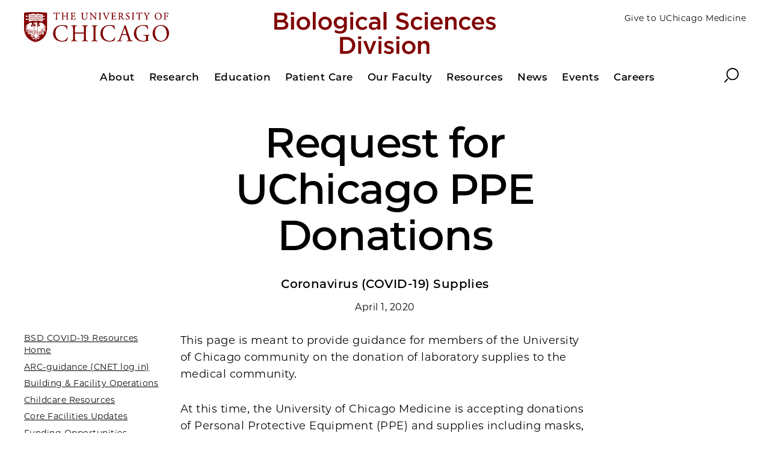

--- FILE ---
content_type: text/html; charset=UTF-8
request_url: https://biologicalsciences.uchicago.edu/coronavirus-supplies
body_size: 4374
content:
<!DOCTYPE html>
<html lang="en" dir="ltr" prefix="og: https://ogp.me/ns#">
  <head>
    <meta charset="utf-8" />
<meta name="description" content="Coronavirus (COVID-19) Supplies" />
<link rel="canonical" href="https://biologicalsciences.uchicago.edu/coronavirus-supplies" />
<meta property="og:type" content="website" />
<meta property="og:url" content="https://biologicalsciences.uchicago.edu/coronavirus-supplies" />
<meta property="og:title" content="Request for UChicago PPE Donations" />
<meta property="og:description" content="Coronavirus (COVID-19) Supplies" />
<meta name="twitter:card" content="summary_large_image" />
<meta name="twitter:title" content="Request for UChicago PPE Donations" />
<meta name="twitter:description" content="Coronavirus (COVID-19) Supplies" />
<meta name="twitter:creator" content="@UChicago" />
<meta name="Generator" content="Drupal 10 (https://www.drupal.org)" />
<meta name="MobileOptimized" content="width" />
<meta name="HandheldFriendly" content="true" />
<meta name="viewport" content="width=device-width, initial-scale=1.0" />
<script type="application/ld+json">{
    "@context": "https://schema.org",
    "@graph": [
        {
            "@type": "CollegeOrUniversity",
            "@id": "https://www.uchicago.edu",
            "url": "https://www.uchicago.edu",
            "name": "The University of Chicago",
            "telephone": "+1 773-702-1234"
        },
        {
            "@type": "WebPage",
            "@id": "https://biologicalsciences.uchicago.edu/coronavirus-supplies",
            "description": "Coronavirus (COVID-19) Supplies"
        }
    ]
}</script>
<link rel="icon" href="//dtdxsaqq5q4.cloudfront.net/themes/custom/uccollege_anon/favicon.ico" type="image/vnd.microsoft.icon" />

    <title>Request for UChicago PPE Donations | Biological Sciences Division | The University of Chicago</title>
    <link rel="stylesheet" media="all" href="/sites/biologicalsciences/files/css/css_kH0TO99jrRKvx582KPOgmcFaP5ndf7HNq969KYrVNbE.css?delta=0&amp;language=en&amp;theme=uccollege_anon&amp;include=eJxlyEEOgCAMBMAPGXgSKXQDJlU2rf2_Ny_OcSgu04UrqnpSrPCbkjez2xkLeuQY2wwT9Vm40LoEfknf-gJDCiBZ" />
<link rel="stylesheet" media="all" href="/sites/biologicalsciences/files/css/css_n6wMOdLoBOqWfSqKyY0JhGyrMuPRuny7Dx90r9jzNoY.css?delta=1&amp;language=en&amp;theme=uccollege_anon&amp;include=eJxlyEEOgCAMBMAPGXgSKXQDJlU2rf2_Ny_OcSgu04UrqnpSrPCbkjez2xkLeuQY2wwT9Vm40LoEfknf-gJDCiBZ" />

    <script src="/sites/biologicalsciences/files/js/js_JpSAWUB6vZxUHEdybnpSQylkenQwA64pIziPf43Z0dE.js?scope=header&amp;delta=0&amp;language=en&amp;theme=uccollege_anon&amp;include=eJwrTU7Oz8lJTU_VL8lIzU2NT0osTtUpRRPMSE1MSS0CAHOCENk"></script>

  </head>
  <body class="path-node page-node-type-generic">
    
          
<div class="l-container__wrap" id="app">
  <header>
    <uc-skip-nav text="Skip to main content"></uc-skip-nav>
            <div data-drupal-messages-fallback class="hidden"></div>


        
<uc-masthead :nav-data='{
  "items":
    [{"section":"About","link":"/about","target":"","text":"We are a single division that brings together interdisciplinary, world-renowned educational, research and clinical programs in the biological sciences and Pritzker School of Medicine ","links":[{"title":"Mission, Vision, and Values","url":"/about/mission-vision-values","target":""},{"title":"History & Facts","url":"/about/facts-history","target":""},{"title":"Faculty Leadership","url":"/about/faculty-leadership","target":""},{"title":"Department Chairs","url":"/about/department-chairs","target":""},{"title":"Faculty Advisory Committee","url":"/about/faculty-advisory-committee","target":""},{"title":"Basic Science Departments","url":"/about/basic-science-departments","target":"_blank"},{"title":"Clinical Departments","url":"/about/clinical-departments","target":""},{"title":"Senior Staff","url":"/about/deans-office-senior-staff","target":""},{"title":"Directions & Contact Information","url":"/directions-and-contacts","target":""},{"title":"Academy of Clinical Excellence","url":"/about/university-chicago-academy-clinical-excellence","target":""}]},{"section":"Research","link":"/research","target":"","text":"We seek to push the boundaries of scientific innovation and inquiry through research across the spectrum of basic life sciences to clinical application","links":[{"title":"Institutes & Centers","url":"/research/institutes-and-centers","target":""},{"title":"Funding Opportunities","url":"https://voices.uchicago.edu/bsdfacultyaffairs/funding-opportunities/","target":"_blank"},{"title":"Research Administration Office","url":"/research/research-administration-office","target":""},{"title":"Research Program Development","url":"/research/research-program-development","target":""},{"title":"Office of Clinical Research","url":"/resources/ocr-clinical-research","target":""},{"title":"Community for Advancement of Physician-Scientists","url":"/research/community-advancement-physician-scientists","target":""}]},{"section":"Education","link":"/education","target":"","text":"We are known for rigorous scholarship and interdisciplinary education and training across the continuum","links":[{"title":"Pritzker School of Medicine","url":"http://pritzker.uchicago.edu/","target":""},{"title":"PhD Programs in the Biosciences","url":"https://biosciences.uchicago.edu/","target":"_blank"},{"title":"Master\u0027s Programs","url":"/education/office-masters-education","target":""},{"title":"Biological Sciences Collegiate Division","url":"https://bscd.uchicago.edu/","target":""},{"title":"Interdisciplinary Committees","url":"/education/interdisciplinary-committees","target":""},{"title":"Postdoctoral Association","url":"https://bsdpostdoc.uchicago.edu/","target":""},{"title":"Graduate Medical Education","url":"https://www.uchicagomedicine.org/health-care-professionals/education-events/graduate-medical-education","target":""},{"title":"Continuing Medical Education","url":"https://cme.uchicago.edu/","target":""},{"title":"Chicago Fellows Program","url":"/research/chicago-fellows","target":""}]},{"section":"Patient Care","link":"/patient-care","target":"","text":"We provide advanced patient-centered care in one of the nation\u0027s leading academic medical campuses","links":[{"title":"University of Chicago Medicine","url":"https://www.uchicagomedicine.org/","target":"_blank"},{"title":"Comer Children\u0027s","url":"https://www.uchicagomedicine.org/comer","target":""},{"title":"Find a Condition","url":"https://www.uchicagomedicine.org/conditions-services","target":"_blank"},{"title":"Find a Physician","url":"https://www.uchicagomedicine.org/find-a-physician","target":"_blank"},{"title":"Find a Location","url":"https://www.uchicagomedicine.org/find-a-location","target":"_blank"},{"title":"Clinical Departments","url":"/about/clinical-departments","target":""},{"title":"Clinical Trials","url":"https://www.uchicagomedicine.org/research/clinical-trials","target":"_blank"},{"title":"Faculty Practice","url":"/patient-care/faculty-practice","target":""}]},{"section":"Our Faculty","link":"/our-faculty","target":"","text":"","links":[]},{"section":"Resources","link":"/resources","target":"","text":"From support for career development to advanced core facilities, we provide robust resources to support faculty and staff across the Division.  ","links":[{"title":"Academic Affairs","url":"/resources/oaa-academic-affairs-landing","target":""},{"title":"Diversity & Inclusion","url":"https://voices.uchicago.edu/bsddiversity/","target":""},{"title":"Faculty Affairs","url":"https://voices.uchicago.edu/bsdfacultyaffairs/","target":""},{"title":"Human Resources","url":"/resources/human-resources","target":""},{"title":"Office of Clinical Research","url":"/resources/ocr-clinical-research","target":""},{"title":"IRB","url":"/resources/irb-home","target":""},{"title":"Core Facilities","url":"/resources/osrf-core-facilities","target":""},{"title":"BSD Information Services","url":"https://bsdis.uchicago.edu/","target":""},{"title":"Research Administration Office","url":"/research/research-administration-office","target":""},{"title":"Research Development Team","url":"/research-development-team","target":""},{"title":"UC Well","url":"/resources/uc-well","target":""}]},{"section":"News","link":"/news","target":"_self","text":"Research and education news from across the BSD, Pritzker School of Medicine, and UChicago Medicine","links":[{"title":"Research & Education News","url":"/news","target":""},{"title":"Newsletter","url":"/news/science-life-newsletter","target":""},{"title":"Contact Us","url":"/news/contact-us","target":""}]},{"section":"Events","link":"https://events.uchicago.edu/all/groups/BSD","target":"_blank","text":"We host a variety of events and lectures to share knowledge and build community on campus.","links":[{"title":"Campus Events","url":"https://events.uchicago.edu/all/groups/BSD","target":"_blank"},{"title":"Submit Events","url":"https://events.uchicago.edu/submit/","target":"_blank"},{"title":"Lecture Series","url":"/events/lecture-series","target":""}]},{"section":"Careers","link":"/careers","target":"","text":"","links":[]}],
  "switcher": [
    {"type":"prospect","links":[{"title":"Give to UChicago Medicine","url":"https://givetomedicine.uchicago.edu/homepage","target":"_blank"}]}
  ],
  "site_logo": "//dtdxsaqq5q4.cloudfront.net/sites/biologicalsciences/files/images/2019-05/bsd-logo.svg",
  "site_logo_alt": "Biological Sciences Division"
  }'>
</uc-masthead>

    
  </header>
  <main>
      


<section class="l-container">
  <article class="c-article">

    

<header class="c-headline">
    <h1 class="c-headline__heading">
  Request for UChicago PPE Donations
</h1>
      <div class="c-headline__description">
      
  Coronavirus (COVID-19) Supplies

    </div>
  
      <p class="c-headline__date">
  <time datetime="2020-04-01T12:00:00Z">April 1, 2020</time>

</p>
  </header>

    
          <div class="c-article__sidebar">
        
  
      <div class="c-generic">
      <div class="c-generic__ctn">
        
        
  
<div class="c-generic__section">
      <div class="c-generic__item">
                    <div class="c-generic__item-text">
          
  <p><a href="/coronavirus" target="_blank">BSD COVID-19 Resources Home</a></p>
<p><a href="https://voices.uchicago.edu/animalresources/basic-page/contingency/">ARC-guidance (CNET log in)</a></p>
<p><a href="/coronavirus-building-guidelines" target="_blank">Building &amp; Facility Operations</a></p>
<p><a href="/child-care-resources" target="_blank">Childcare Resources</a></p>
<p><a href="https://biologicalsciences.uchicago.edu/resources/osrf-core-facilities">Core Facilities Updates</a></p>
<p><a href="https://voices.uchicago.edu/bsdfacultyaffairs/funding-opportunities/">Funding Opportunities– COVID-19</a></p>
<p><a href="https://bsdis.uchicago.edu/remotework/" target="_blank">IT Resources for Remote Work&nbsp;</a></p>
<p><a href="https://voices.uchicago.edu/bsdfacultyaffairs/faculty-support-and-resources/" target="_blank">Wellness Resources &amp; Programs</a></p>
<p>&nbsp;</p>
<p>&nbsp;</p>
<p>&nbsp;</p>
<p>&nbsp;</p>


        </div>
          </div>
  </div>

  
<div class="c-generic__section">
      <div class="c-generic__item">
              <h3 class="c-generic__item-title">
  Community Donations
</h3>
                    <div class="c-generic__item-text">
          
  <p><a href="https://www.uchicagomedicine.org/patients-visitors/patient-information/coronavirus-information/how-to-help" target="_blank">FAQ on How to Help</a></p>


        </div>
          </div>
  </div>



      </div>
    </div>
  

        
        
      </div>
    
    
    
    
                        <div class="c-article__body">
            <p>This page is meant to provide guidance for members of the University of Chicago community on the donation of laboratory supplies to the medical community.&nbsp;&nbsp;</p>
<p>At this time, the University of Chicago Medicine is accepting donations of Personal Protective Equipment (PPE) and supplies including masks, gloves, sanitizer and other supplies.</p>
<p>They will be keeping <a href="https://www.uchicagomedicine.org/patients-visitors/patient-information/coronavirus-information/how-to-help" target="_blank">this website</a> up to date with the latest needs for supplies.</p>
<ul>
<li>New donations from research laboratories should be entered 2 places for tracking on both of these websites:
<ul>
<li><a href="https://docs.google.com/forms/d/e/1FAIpQLScs7gFOBjW7Yd6IfjNnzLyeCWudPjixoszcgzeOOzrW2Hyf_w/viewform" target="_blank">This UChicago lab website</a>&nbsp; AND</li>
<li><a href="https://app.smartsheet.com/b/publish?EQBCT=c52e0493d0364479b56d709f0890f0ef" target="_blank">This Medical Center website&nbsp;</a></li>
</ul>
</li>
</ul>
<p>For inquiries about hand made masks or community donations, please refer to <a href="https://www.uchicagomedicine.org/patients-visitors/patient-information/coronavirus-information/how-to-help" target="_blank">this FAQ</a> and contact <a href="mailto:covid-donations@uchospitals.edu">covid-donations@uchospitals.edu</a>.</p>

          </div>
        
              
    

  </article>
</section>





  </main>
  



<footer class="c-footer ">
  <div class="c-footer__content">
    <div class="c-footer__block c-footer__contact">
      <svg class="c-icon c-footer__icon">
        <use xlink:href="/themes/custom/uccollege/dist/icons.svg#crest" />
      </svg>
      <p class="c-footer__contact-name">
  The University of Chicago
</p>
      <p class="c-footer__contact-office">
  Division of the Biological Sciences
</p>
      <p class="c-footer__contact-building"></p>
      <p class="c-footer__contact-address">
  5841 S Maryland Avenue
</p>
      <p class="c-footer__contact-citystate">
  Chicago, IL 60637
</p>
      <p class="c-footer__contact-phone"></p>
      <p class="c-footer__contact-copyright">&copy;&nbsp;2026 
  The University of Chicago
</p>

          </div>

    <ul class="c-footer__block c-footer__links">
      
  <li class="c-footer__link">
                    <a href="https://www.uchicago.edu/" target="">University of Chicago</a>
            </li>
  <li class="c-footer__link">
                    <a href="https://www.uchicagomedicine.org/" target="">UChicago Medicine</a>
            </li>
  <li class="c-footer__link">
                    <a href="http://pritzker.uchicago.edu/" target="">Pritzker School of Medicine</a>
            </li>
  <li class="c-footer__link">
                    <a href="https://biosciences.uchicago.edu/" target="">Graduate Programs</a>
            </li>
  <li class="c-footer__link">
                    <a href="https://www.uchicago.edu/careers" target="">UChicago Careers</a>
            </li>
  <li class="c-footer__link">
                    <a href="https://givetomedicine.uchicago.edu/homepage" target="">Make a Gift</a>
            </li>
  <li class="c-footer__link">
                    <a href="https://accessibility.uchicago.edu/" target="">Accessibility</a>
            </li>
  <li class="c-footer__link">
                    <a href="/directions-and-contacts" target="">Directions and Contacts</a>
            </li>

    </ul>

        <ul class="c-footer__block c-footer__social">
      
  

  <li>
    <a href="https://www.linkedin.com/company/biological-sciences-division-at-the-university-of-chicago/" class="c-footer__social-link" title="linkedin" target="">
      <svg class="c-icon">
        <title>linkedin</title>
        <use xlink:href="/themes/custom/uccollege/dist/icons.svg#linkedin" />
      </svg>
    </a>
  </li>

  

  <li>
    <a href="https://www.instagram.com/uchicagobsd/" class="c-footer__social-link" title="instagram" target="">
      <svg class="c-icon">
        <title>instagram</title>
        <use xlink:href="/themes/custom/uccollege/dist/icons.svg#instagram" />
      </svg>
    </a>
  </li>

  

  <li>
    <a href="https://www.youtube.com/@uchicagoBSD" class="c-footer__social-link" title="youtube" target="">
      <svg class="c-icon">
        <title>youtube</title>
        <use xlink:href="/themes/custom/uccollege/dist/icons.svg#youtube" />
      </svg>
    </a>
  </li>


    </ul>
    
  </div>
</footer>

</div>

  
    
    <script src="/sites/biologicalsciences/files/js/js_uNcWui2yMPGS9wCbXxvM9gRHhecaGE1UBPe-6dbGZh0.js?scope=footer&amp;delta=0&amp;language=en&amp;theme=uccollege_anon&amp;include=eJwrTU7Oz8lJTU_VL8lIzU2NT0osTtUpRRPMSE1MSS0CAHOCENk"></script>

  </body>
</html>
